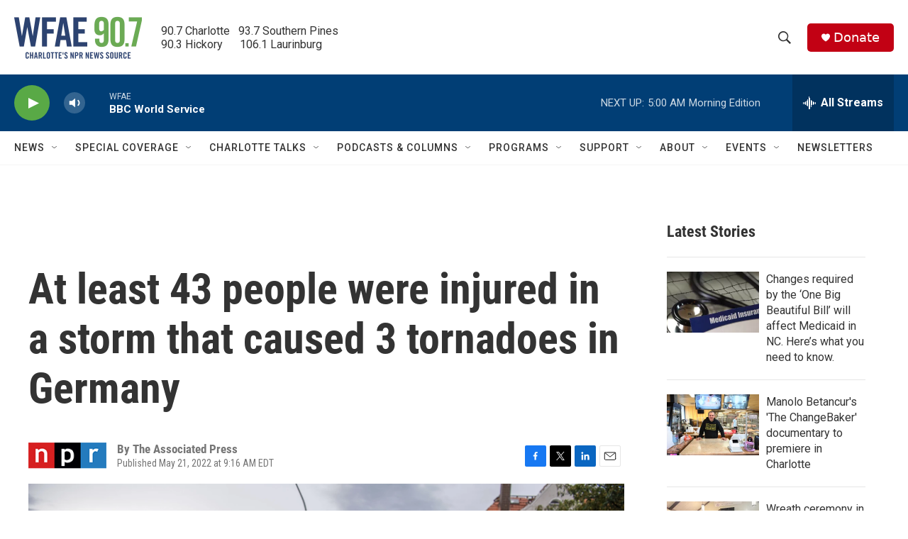

--- FILE ---
content_type: text/html; charset=utf-8
request_url: https://www.google.com/recaptcha/api2/aframe
body_size: 266
content:
<!DOCTYPE HTML><html><head><meta http-equiv="content-type" content="text/html; charset=UTF-8"></head><body><script nonce="dI_wgRiBuJ8ZeKT_IrZqiw">/** Anti-fraud and anti-abuse applications only. See google.com/recaptcha */ try{var clients={'sodar':'https://pagead2.googlesyndication.com/pagead/sodar?'};window.addEventListener("message",function(a){try{if(a.source===window.parent){var b=JSON.parse(a.data);var c=clients[b['id']];if(c){var d=document.createElement('img');d.src=c+b['params']+'&rc='+(localStorage.getItem("rc::a")?sessionStorage.getItem("rc::b"):"");window.document.body.appendChild(d);sessionStorage.setItem("rc::e",parseInt(sessionStorage.getItem("rc::e")||0)+1);localStorage.setItem("rc::h",'1768808512148');}}}catch(b){}});window.parent.postMessage("_grecaptcha_ready", "*");}catch(b){}</script></body></html>